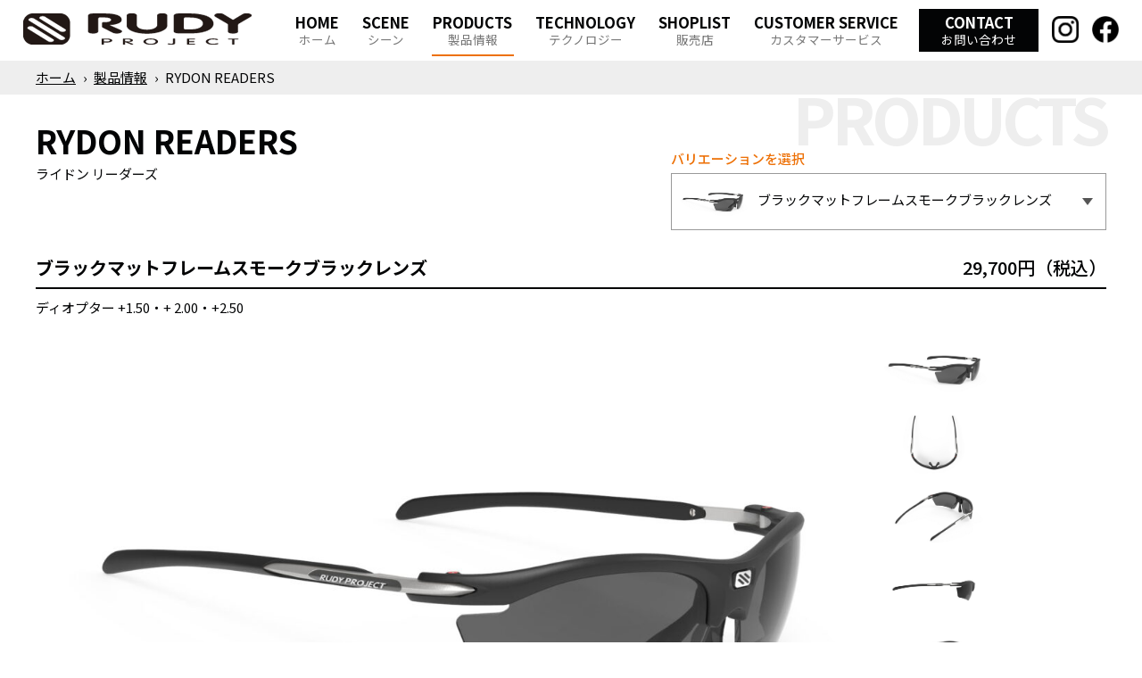

--- FILE ---
content_type: text/html; charset=UTF-8
request_url: https://www.rudyproject-japan.com/product/10231
body_size: 4144
content:
<!doctype html>
<html lang="ja">
<head>
<meta name="viewport" content="width=1220">
<meta name="format-detection" content="telephone=no">
<meta charset="utf-8">
<meta name="keywords" content="RUDY PROJECT,ルディプロジェクト,サングラス,バイク,スポーツサングラス,自転車,度付きサングラス,ゴーグル,ヘルメット">
<meta name="description" content="RYDON READERS | 製品情報 | RUDY PROJECT JAPAN（ルディプロジェクトジャパン）">
<link rel="stylesheet" type="text/css" media="all" href="https://www.rudyproject-japan.com/cms/wp-content/themes/tmpl/style.css?1688710530">
<link rel="stylesheet" type="text/css" media="only screen and (max-width : 740px)" href="/cms/wp-content/themes/tmpl/sp.css?1688711037">
<link href="/cms/wp-content/themes/tmpl/img/admin/favicon.ico" rel="icon"  type="image/vnd.microsoft.icon">
<title>RYDON READERS | 製品情報 | RUDY PROJECT JAPAN（ルディプロジェクトジャパン）</title>
<script src='https://www.rudyproject-japan.com/cms/wp-includes/js/jquery/jquery.min.js?ver=3.6.0' id='jquery-core-js'></script>
<script src='https://www.rudyproject-japan.com/cms/wp-includes/js/jquery/jquery-migrate.min.js?ver=3.3.2' id='jquery-migrate-js'></script>
<script src="/cms/wp-content/themes/tmpl/js/common.js"></script>
<script src="/cms/wp-content/themes/tmpl/js/setting.js?1652255262"></script>
<script src="/cms/wp-content/themes/tmpl/sp.js?1653532410"></script>
<script src="https://cdnjs.cloudflare.com/ajax/libs/Swiper/4.5.1/js/swiper.js"></script>
<link rel="stylesheet" href="https://cdnjs.cloudflare.com/ajax/libs/Swiper/4.5.1/css/swiper.css">
<script src="https://cdnjs.cloudflare.com/ajax/libs/lightcase/2.5.0/js/lightcase.min.js"></script>
<link rel="stylesheet" href="https://cdnjs.cloudflare.com/ajax/libs/lightcase/2.5.0/css/lightcase.min.css">
<!-- Google Tag Manager -->
<script>(function(w,d,s,l,i){w[l]=w[l]||[];w[l].push({'gtm.start':
new Date().getTime(),event:'gtm.js'});var f=d.getElementsByTagName(s)[0],
j=d.createElement(s),dl=l!='dataLayer'?'&l='+l:'';j.async=true;j.src=
'https://www.googletagmanager.com/gtm.js?id='+i+dl;f.parentNode.insertBefore(j,f);
})(window,document,'script','dataLayer','GTM-MRB4PK7');</script>
<!-- End Google Tag Manager -->
</head>

<body>
<!-- Google Tag Manager (noscript) -->
<noscript><iframe src="https://www.googletagmanager.com/ns.html?id=GTM-MRB4PK7"
height="0" width="0" style="display:none;visibility:hidden"></iframe></noscript>
<!-- End Google Tag Manager (noscript) -->
<div id="wrap_header">
<div id="header">
<p id="sp_menu" ><span>メニュー</span></p>
<div id="hlogo">
<p><a href="/"><img src="/cms/wp-content/themes/tmpl/img/header/hlogo.png" alt="RUDY PROJECT JAPAN（ルディプロジェクトジャパン）"></a></p>
</div>
<p id="sns_icon"><a href="https://www.instagram.com/rudyprojectjapan/" target="_blank"><img src="/cms/wp-content/themes/tmpl/img/header/ig_icon.png" alt="RUDY PROJECT JAPAN Instagram"></a><a href="https://www.facebook.com/rudyprojectjapan" target="_blank"><img src="/cms/wp-content/themes/tmpl/img/header/fb_icon.png" alt="RUDY PROJECT JAPAN Facebook"></a></p>
<div id="gnavi">
<ul>
<li><a href="/">HOME<span>ホーム</span></a></li>
<li><a href="/scene">SCENE<span>シーン</span></a>
<ul>
<li class="child"><a href="https://www.rudyproject-japan.com/scene/bike">BIKE<span>自転車</span></a></li>
<li class="child"><a href="https://www.rudyproject-japan.com/scene/run-trail-running">RUN / Trail Running<span>ランニング/トレイルランニング</span></a></li>
<li class="child"><a href="https://www.rudyproject-japan.com/scene/outdoor">OUTDOOR<span>アウトドア</span></a></li>
<li class="child"><a href="https://www.rudyproject-japan.com/scene/%e3%82%b4%e3%83%ab%e3%83%95">GOLF<span>ゴルフ</span></a></li>
<li class="child"><a href="https://www.rudyproject-japan.com/scene/stealth-shooting">STEALTH/SHOOTING<span>ステルス／シューティング</span></a></li>
</ul>
</li>
<li><a href="/product" class="active">PRODUCTS<span>製品情報</span></a>
<ul>
<li class="child"><a href="https://www.rudyproject-japan.com/product_cat/lifestyle">ACTIVE LIFESTYLE<span>ライフスタイル</span></a></li>
<li class="child"><a href="https://www.rudyproject-japan.com/product_cat/rx%e3%83%80%e3%82%a4%e3%83%ac%e3%82%af%e3%83%88">RX DIRECT<span>RXダイレクト</span></a></li>
<li class="child"><a href="https://www.rudyproject-japan.com/product_cat/rx-optical">RX/OPTICAL<span>RX／オプティカル</span></a></li>
<li class="child"><a href="https://www.rudyproject-japan.com/product_cat/snow">SNOW<span>スノー</span></a></li>
<li class="child"><a href="https://www.rudyproject-japan.com/product_cat/helmets">HELMETS<span>ヘルメット</span></a></li>
</ul>
</li>
<li><a href="/technology">TECHNOLOGY<span>テクノロジー</span></a>
<ul>
<li><a href="https://www.rudyproject-japan.com/technology/ridetozero">RIDE TO ZERO<span>ライド・トゥ・ゼロ</span></a></li>
<li><a href="https://www.rudyproject-japan.com/technology/eyewear">EYEWEAR<span>アイウェア</span></a></li>
<li><a href="https://www.rudyproject-japan.com/technology/helmets">HELMETS<span>ヘルメット</span></a></li>
<li><a href="https://www.rudyproject-japan.com/technology/prescription">PRESCRIPTION SOLUTIONS<span>プリスクリプションソリューション</span></a></li>
<li><a href="https://www.rudyproject-japan.com/technology/impactx">IMPACTX<span>インパクトX</span></a></li>
<li><a href="https://www.rudyproject-japan.com/technology/polar-3fx">POLAR 3FX LENSES<span>POLAR 3FXレンズ</span></a></li>
<li><a href="https://www.rudyproject-japan.com/technology/rp-optics">RP OPTICS<span>RPオプティクス</span></a></li>
</ul>
</li>
<li><a href="/shop">SHOPLIST<span>販売店</span></a></li>
<li><a href="/service">CUSTOMER SERVICE<span>カスタマーサービス</span></a>
<ul>
<li><a href="https://www.rudyproject-japan.com/service/faq">FAQ<span>よくある質問</span></a></li>
<li><a href="https://www.rudyproject-japan.com/service/catalog">CATALOG<span>カタログ</span></a></li>
<li><a href="https://www.rudyproject-japan.com/service/accessory">ACCESSORY CHART<span>アクセサリー対応表</span></a></li>
<li><a href="https://www.rudyproject-japan.com/service/lens">LENS COLLECTION<span>レンズコレクション</span></a></li>
<li><a href="https://www.rudyproject-japan.com/service/guide">QUICK OPTICAL GUIDE<span>クイックオプティカルガイド</span></a></li>
<li><a href="https://www.rudyproject-japan.com/service/support">OUR ATHLETES<span>サポートプレイヤー</span></a></li>
</ul>
</li>
<li class="contact"><a href="/contact">CONTACT<span>お問い合わせ</span></a></li>
</ul>
</div>
</div>
</div>
<div id="wrap_pnavi">
<div id="pnavi">
<p><a href="https://www.rudyproject-japan.com/">ホーム</a><span>&rsaquo;</span><a href="https://www.rudyproject-japan.com/product">製品情報</a><span>&rsaquo;</span>RYDON READERS</p>
</div>
</div>
<div id="wrap_main">
<div id="main">
<div id="product">
<h1>RYDON READERS</h1>
<p class="subttl">ライドン リーダーズ</p><div class="var">
<p class="ttl">バリエーションを選択</p>
<p class="current"><img src="/cms/wp-content/themes/tmpl/img/upload/SP53B10NA06-1500-1-1200x750.jpg" alt="">ブラックマットフレームスモークブラックレンズ</p>
<ul style="overflow-y:auto;">
<li><a href="https://www.rudyproject-japan.com/product/10231?v=1"><img src="/cms/wp-content/themes/tmpl/img/upload/SP53B68NA06-1500-1-1200x750.jpg" alt="">ブラックマットフレームマルチレーザーアイスレンズ</a></li>
<li><a href="https://www.rudyproject-japan.com/product/10231?v=2"><img src="/cms/wp-content/themes/tmpl/img/upload/SP53B38NA06-1500-1-1200x750.jpg" alt="">ブラックマットフレームマルチレーザーレッドレンズ</a></li>
</ul>
</div>
<h2>ブラックマットフレームスモークブラックレンズ</h2>
<p class="price">29,700円（税込）</p>
<p class="spec">ディオプター +1.50・+ 2.00・+2.50</p>
<div class="pc_only">
<ul class="main">
<li><img src="/cms/wp-content/themes/tmpl/img/upload/SP53B10NA06-1500-1-1200x750.jpg" alt="" class="lightbox"></li>
<li><img src="/cms/wp-content/themes/tmpl/img/upload/SP53B10NA06-1500_50-1-1200x750.jpg" alt="" class="lightbox"></li>
<li><img src="/cms/wp-content/themes/tmpl/img/upload/SP53B10NA06-1500_40-1-1200x750.jpg" alt="" class="lightbox"></li>
<li><img src="/cms/wp-content/themes/tmpl/img/upload/SP53B10NA06-1500_30-1-1200x750.jpg" alt="" class="lightbox"></li>
<li><img src="/cms/wp-content/themes/tmpl/img/upload/SP53B10NA06-1500_20-1-1200x750.jpg" alt="" class="lightbox"></li>
<li><img src="/cms/wp-content/themes/tmpl/img/upload/SP53B10NA06-1500_10-1-1200x750.jpg" alt="" class="lightbox"></li>
</ul>
<ul class="navi">
<li><img src="/cms/wp-content/themes/tmpl/img/upload/SP53B10NA06-1500-1-1200x750.jpg" alt=""></li>
<li><img src="/cms/wp-content/themes/tmpl/img/upload/SP53B10NA06-1500_50-1-1200x750.jpg" alt=""></li>
<li><img src="/cms/wp-content/themes/tmpl/img/upload/SP53B10NA06-1500_40-1-1200x750.jpg" alt=""></li>
<li><img src="/cms/wp-content/themes/tmpl/img/upload/SP53B10NA06-1500_30-1-1200x750.jpg" alt=""></li>
<li><img src="/cms/wp-content/themes/tmpl/img/upload/SP53B10NA06-1500_20-1-1200x750.jpg" alt=""></li>
<li><img src="/cms/wp-content/themes/tmpl/img/upload/SP53B10NA06-1500_10-1-1200x750.jpg" alt=""></li>
</ul>
</div>
<div id="product_sp" class="sp_only">
<ul class="swiper-wrapper">
<li class="swiper-slide"><img src="/cms/wp-content/themes/tmpl/img/upload/SP53B10NA06-1500-1-1200x750.jpg" alt=""></li>
<li class="swiper-slide"><img src="/cms/wp-content/themes/tmpl/img/upload/SP53B10NA06-1500_50-1-1200x750.jpg" alt=""></li>
<li class="swiper-slide"><img src="/cms/wp-content/themes/tmpl/img/upload/SP53B10NA06-1500_40-1-1200x750.jpg" alt=""></li>
<li class="swiper-slide"><img src="/cms/wp-content/themes/tmpl/img/upload/SP53B10NA06-1500_30-1-1200x750.jpg" alt=""></li>
<li class="swiper-slide"><img src="/cms/wp-content/themes/tmpl/img/upload/SP53B10NA06-1500_20-1-1200x750.jpg" alt=""></li>
<li class="swiper-slide"><img src="/cms/wp-content/themes/tmpl/img/upload/SP53B10NA06-1500_10-1-1200x750.jpg" alt=""></li>
</ul>
</div>
</div>
<script src="/cms/wp-content/themes/tmpl/js/product.js?v=0526"></script>
<div id="contents">
<p id="contents_top">ここから本文です。</p>
<p><strong>注意：ここは眼鏡店様用のページです。</strong></p>
<h2>TECH SPECS</h2>
<p><img class="alignleft" src="/cms/wp-content/themes/tmpl/img/upload/g-10.jpg" alt="">重量： 26グラム<br>
BASE 8</p>
<p><img src="/cms/wp-content/themes/tmpl/img/upload/rydon-001-1.jpg" alt=""></p>
<h2>ディオプター +1.50</h2>
<table>
<tbody>
<tr>
<th style="width: 200px">SP53B10NA06-1500</th>
<td style="width: 650px">ブラックマットフレームスモークブラックレンズ</td>
<td>29,700円（税込）</td>
</tr>
<tr>
<th style="width: 200px">SP53B68NA06-1500</th>
<td>ブラックマットフレームマルチレーザーアイスレンズ</td>
<td>33,000円（税込）</td>
</tr>
<tr>
<th style="width: 200px">SP53B38NA06-1500</th>
<td>ブラックマットフレームマルチレーザーレッドレンズ</td>
<td>33,000円（税込）</td>
</tr>
</tbody>
</table>
<h2>ディオプター + 2.00</h2>
<table>
<tbody>
<tr>
<th style="width: 200px">SP53B10NA06-2000</th>
<td style="width: 650px">ブラックマットフレームスモークブラックレンズ</td>
<td>29,700円（税込）</td>
</tr>
<tr>
<th style="width: 200px">SP53B68NA06-2000</th>
<td>ブラックマットフレームマルチレーザーアイスレンズ</td>
<td>33,000円（税込）</td>
</tr>
<tr>
<th style="width: 200px">SP53B38NA06-2000</th>
<td>ブラックマットフレームマルチレーザーレッドレンズ</td>
<td>33,000円（税込）</td>
</tr>
</tbody>
</table>
<h2>ディオプター +2.50</h2>
<table>
<tbody>
<tr>
<th style="width: 200px">SP53B10NA06-2500</th>
<td style="width: 650px">ブラックマットフレームスモークブラックレンズ</td>
<td>29,700円（税込）</td>
</tr>
<tr>
<th style="width: 200px">SP53B68NA06-2500</th>
<td>ブラックマットフレームマルチレーザーアイスレンズ</td>
<td>33,000円（税込）</td>
</tr>
<tr>
<th style="width: 200px">SP53B38NA06-2500</th>
<td>ブラックマットフレームマルチレーザーレッドレンズ</td>
<td>33,000円（税込）</td>
</tr>
</tbody>
</table>
<h2>RX READERS</h2>
<p>スタイルや機能に妥協せず、わずかな視力矯正を必要とするスポーツマンのためのサングラスです。スポーツ用リーダー視力矯正レンズは、RPオプティクスサングラスレンズの下部に一体化しています。<br>
地図や携帯電話、GPS、サイクルコンピュータ、ハートモニター等の画面を見るのに適しています。スモーク、マルチレーザーアイス、マルチレーザーレッドの3種類あり、ぎらつきから目を守り、あなたのスタイルを高めます。<br>
3色それぞれに、+1.5、+2.0、+2.5の矯正レンズを用意しました。</p>
<p><img src="/cms/wp-content/themes/tmpl/img/upload/Propulse_READERS-scaled.jpg" alt=""></p>
<div class="backblog">
<p><a href="javascript:history.back()">back</a></p>
</div>
</div>
</div>
</div>
<div id="wrap_fnavi">
<div id="fnavi">
<ul>
<li><a href="https://www.rudyproject-japan.com/">ホーム</a></li>
<li><a href="https://www.rudyproject-japan.com/scene">シーン</a></li>
<li class="child"><a href="https://www.rudyproject-japan.com/scene/bike">自転車</a></li>
<li class="child"><a href="https://www.rudyproject-japan.com/scene/run-trail-running">ランニング/トレイルランニング</a></li>
<li class="child"><a href="https://www.rudyproject-japan.com/scene/outdoor">アウトドア</a></li>
<li class="child"><a href="https://www.rudyproject-japan.com/scene/%e3%82%b4%e3%83%ab%e3%83%95">ゴルフ</a></li>
<li class="child"><a href="https://www.rudyproject-japan.com/scene/stealth-shooting">ステルス／シューティング</a></li>
</ul>
<ul>
<li><a href="https://www.rudyproject-japan.com/product">製品情報</a></li>
<li class="child"><a href="https://www.rudyproject-japan.com/product_cat/lifestyle">ライフスタイル</a></li>
<li class="child"><a href="https://www.rudyproject-japan.com/product_cat/rx%e3%83%80%e3%82%a4%e3%83%ac%e3%82%af%e3%83%88">RXダイレクト</a></li>
<li class="child"><a href="https://www.rudyproject-japan.com/product_cat/rx-optical">RX／オプティカル</a></li>
<li class="child"><a href="https://www.rudyproject-japan.com/product_cat/snow">スノー</a></li>
<li class="child"><a href="https://www.rudyproject-japan.com/product_cat/helmets">ヘルメット</a></li>
</ul>
<ul>
<li><a href="https://www.rudyproject-japan.com/technology">テクノロジー</a></li>
<li class="child"><a href="https://www.rudyproject-japan.com/technology/ridetozero">ライド・トゥ・ゼロ</a></li>
<li class="child"><a href="https://www.rudyproject-japan.com/technology/eyewear">アイウェア</a></li>
<li class="child"><a href="https://www.rudyproject-japan.com/technology/helmets">ヘルメット</a></li>
<li class="child"><a href="https://www.rudyproject-japan.com/technology/prescription">プリスクリプションソリューション</a></li>
<li class="child"><a href="https://www.rudyproject-japan.com/technology/impactx">インパクトX</a></li>
<li class="child"><a href="https://www.rudyproject-japan.com/technology/polar-3fx">POLAR 3FXレンズ</a></li>
<li class="child"><a href="https://www.rudyproject-japan.com/technology/rp-optics">RPオプティクス</a></li>
<li><a href="https://www.rudyproject-japan.com/service">カスタマーサービス</a></li>
<li class="child"><a href="https://www.rudyproject-japan.com/service/faq">よくある質問</a></li>
<li class="child"><a href="https://www.rudyproject-japan.com/service/catalog">カタログ</a></li>
<li class="child"><a href="https://www.rudyproject-japan.com/service/accessory">アクセサリー対応表</a></li>
<li class="child"><a href="https://www.rudyproject-japan.com/service/lens">レンズコレクション</a></li>
<li class="child"><a href="https://www.rudyproject-japan.com/service/guide">クイックオプティカルガイド</a></li>
<li class="child"><a href="https://www.rudyproject-japan.com/service/support">サポートプレイヤー</a></li>
</ul>
<ul>
<li><a href="https://www.rudyproject-japan.com/shop">販売店</a></li>
<li><a href="https://www.rudyproject-japan.com/contact">お問い合わせ</a></li>
</ul>
<ul>
<li><a href="https://www.rudyproject-japan.com/news">ニュース＆トピックス</a></li>
<li><a href="https://www.rudyproject-japan.com/privacy">個人情報保護方針</a></li>
<li><a href="https://www.rudyproject-japan.com/sitemap">サイトマップ</a></li>
</ul>
</div>
</div>
<div id="flogo">
<p><img src="/cms/wp-content/themes/tmpl/img/footer/flogo.png" alt="RUDY PROJECT JAPAN（ルディプロジェクトジャパン）"></p>
</div>
<div id="footer">
<p>Copyright &copy; RUDY PROJECT JAPAN All Rights Reserved.</p>
</div>
<p id="pagetop"><a href="#wrap_header">このページの先頭へ</a></p>
</body>
</html>



--- FILE ---
content_type: text/css
request_url: https://www.rudyproject-japan.com/cms/wp-content/themes/tmpl/style.css?1688710530
body_size: 6827
content:
@charset "utf-8";
/*
Theme Name: aipricom
Author: aipricom
*/

/* ==================================================
reset
================================================== */
@import url('https://fonts.googleapis.com/css2?family=Noto+Sans+JP:wght@400;500;700&display=swap');
body {
	margin: 0;
	padding: 0;
	font-size: 93.8%;
	line-height: 1.5;
	background-color: #FFFFFF;
	color: #030405;
}
h1,
h2,
h3,
h4,
h5,
h6,
p,
ul,
ol,
li,
dl,
dt,
dd,
blockquote,
form,
input {
	margin: 0;
	padding: 0;
}
img {
	border: none;
	vertical-align: top;
}
li,
dt,
dd {
	line-height: 1.5;
}
table {
	font-size: 100%;
	line-height: 1.5;
	border-collapse: collapse;
	border-spacing: 0;
}
form,
input,
select {
	font-size: 100%;
}
a {
	outline: none;
	text-decoration: underline;
	transition-duration: 0.1s;
}
a:link,
a:visited {
	color: inherit;
}
.sp_only {
	display: none;
}
body,
#contents input[type="submit"],
#contents input[type="button"],
#contents input[type="text"],
#contents textarea,
#contents select,
body.mceContentBody {
	font-family: "Noto Sans JP", sans-serif;
}
/* ==================================================
layout
================================================== */
#wrap_header,
#wrap_title,
#wrap_pnavi,
#wrap_main,
#top_main,
#wrap_fnavi,
#flogo,
#footer {
	width: 100%;
	min-width: 1220px;
	clear: both;
}
#title,
#pnavi,
#main,
#fnavi {
	width: 1200px;
	margin: 0 auto;
}
/* ==================================================
header
================================================== */
#wrap_header {
	padding: 0;
}
#header {
	width: 96%;
	min-width: 1200px;
	margin: 0 auto;
}
#hlogo {
	float: left;
	padding: 15px 0 0;
}
#hlogo a {
	display: inline-block;
	color: inherit;
	text-decoration: none;
}
#hlogo h1,
#hlogo p {
	font-size: 100%;
	font-weight: bold;
}
#sp_menu {
	display: none;
}
#sns_icon {
	padding-top: 18px;
	float: right;
}
#sns_icon a {
	display: inline-block;
	margin-left: 15px;
}
#sns_icon img {
	width: 30px;
	height: 30px;
}
/* ==================================================
gnavi
================================================== */
#gnavi {
	float: right;
}
#gnavi ul {
	display: table;
	list-style: none;
}
#gnavi li {
	display: table-cell;
	text-align: center;
	vertical-align: middle;
	line-height: 1.3;
	position: relative;
}
#gnavi li a {
	display: block;
	padding: 15px 1vw;
	color: inherit;
	font-size: 110%;
	font-weight: 600;
	text-decoration: none;
}
#gnavi li.contact a {
	margin-left: 10px;
	padding: 5px 25px;
	background-color: #030405;
	color: #fff;
	transition-duration: 0.1s;
}
#gnavi li a span {
	display: block;
	color: #777;
	font-size: 82%;
	font-weight: normal;
}
#gnavi li.contact a span {
	color: #fff
}
/* child
--------------------------- */
#gnavi li ul {
	display: inline-block;
	width: auto;
	min-width: 100%;
	background-color: #fff;
	border: none;
	white-space: nowrap;
	list-style: none;
	visibility: hidden;
	opacity: 0;
	transition-duration: 0.1s;
	position: absolute;
	z-index: 30;
	left: 0;
}
#gnavi li ul li {
	display: block;
	border-top: #e5e5e5 1px solid;
	text-align: left;
}
#gnavi li ul li a {
	padding: 10px 2em 10px 1em;
	position: relative;
}
#gnavi li ul li a::after {
	display: block;
	content: "";
	position: absolute;
	top: 50%;
	right: 10px;
	width: 6px;
	height: 6px;
	margin: -4px 0 0 0;
	border-top: solid 2px #aaa;
	border-right: solid 2px #aaa;
	-webkit-transform: rotate(45deg);
	transform: rotate(45deg);
}
#gnavi a.active::after {
	content: "";
	position: absolute;
	bottom: 5px;
	left: 10%;
	width: 80%;
	height: 2px;
	background-color: #ed7006;
}
/* ==================================================
title
================================================== */
#wrap_title {
	background: #030405 url(img/contents/title_bg.jpg) no-repeat center center /cover;
	color: #fff;
}
#title {
	padding: 30px;
	text-shadow: 2px 2px 2px rgba(0,0,0,0.6);
}
#title.img {
	padding: 12% 0;
}
#title h1,
#title p.ttl {
	margin: 0;
	font-size: 120%;
	font-weight: 500;
	line-height: 1.2;
	text-align: center;
	color: #ed7006;
}
#title p.label {
	font-size: 300%;
	font-weight: 600;
	text-align: center;
}
/* ==================================================
pnavi
================================================== */
#wrap_pnavi {
	padding: 10px 0;
	background-color: #eee;
	line-height: 1.2;
}
#pnavi p span {
	margin: 0 0.5em;
}
/* ==================================================
main
================================================== */
#wrap_main {
	padding-bottom: 50px;
}
/* ==================================================
fnavi
================================================== */
#wrap_fnavi {
	padding: 20px 0;
	background-color: #eee;
}
#fnavi {
	display: table;
	table-layout: fixed;
}
#fnavi ul {
	display: table-cell;
	margin: 0;
	padding: 5px 1.5em;
	border-left: #fff 2px solid;
	list-style: none;
	vertical-align: top;
}
#fnavi ul:last-of-type {
	border-right: #fff 2px solid;
}
#fnavi li {
	font-weight: 600;
	line-height: 1.2;
	margin: 0.4em 0;
	position: relative;
}
#fnavi li.child {
	padding-left: 0.9em;
	font-weight: normal;
}
#fnavi li.child::before {
	content: "\0bb";
	position: absolute;
	left: 0;
	top: 0;
}
#fnavi li a {
	display: inline-block;
	color: inherit;
	text-decoration: none;
}
/* ==================================================
footer
================================================== */
#flogo {
	padding: 24px 0;
	text-align: center;
}
#footer {
	padding: 10px 0;
	border-top: #030405 2px solid;
	text-align: center;
}
#pagetop {
	position: fixed;
	bottom: 0;
	right: 0;
	z-index: 10;
}
#pagetop a {
	display: block;
	width: 50px;
	height: 50px;
	background-color: #ed7006;
	opacity: 0.6;
	transition-duration: 0.3s;
	text-indent: -9999px;
	position: relative;
}
#pagetop a::after {
	content: "";
	position: absolute;
	top: 50%;
	left: 50%;
	display: block;
	width: 12px;
	height: 12px;
	border-top: #fff 2px solid;
	border-left: #fff 2px solid;
	transform: translate(-50%, -20%) rotate(45deg);
}
/* ==================================================
contents
================================================== */
#contents a[target="_blank"]::after {
	margin: 0 5px;
	content: url(img/admin/exlink.png);
	vertical-align: middle;
	line-height: 0.1;
}
#contents a.icon_link::after {
	margin: 0 5px;
	content: url(img/admin/link.png);
	vertical-align: middle;
	line-height: 0.1;
}
#contents a.icon_pdf::after,
#contents a[href$=".pdf"]::after {
	margin: 0 5px;
	content: url(img/admin/pdf.png);
	vertical-align: middle;
	line-height: 0.1;
}
#contents a[href$=".xlsx"]::after,
#contents a[href$=".xls"]::after {
	margin: 0 5px;
	content: url(img/admin/xls.png);
	vertical-align: middle;
	line-height: 0.1;
}
#contents a[href$=".docx"]::after,
#contents a[href$=".doc"]::after {
	margin: 0 5px;
	content: url(img/admin/doc.png);
	vertical-align: middle;
	line-height: 0.1;
}
#contents img {
	max-width: 100%;
}
#contents table img {
	max-width: inherit;
}
#contents iframe {
	border: none;
}
#contents #contents_top {
	margin-bottom: 40px;
	font-size: 0.1%;
	line-height: 0.1;
	text-indent: -9999px;
}
#contents p {
	margin-bottom: 0.8em;
}
#contents p.update {
	margin: -1.5em 0 1.5em;
}
#contents h1 {
	clear: both;
	margin: 0 0 1.2em;
	padding: 0 0 5px;
	border-bottom: #030405 2px solid;
	line-height: 1.3;
	font-size: 160%;
	font-weight: 600;
}
#contents h2 {
	clear: both;
	margin: 1.5em 10px 0.8em 0;
	padding: 5px 10px;
	border: #000 1px solid;
	background-color: #fff;
	line-height: 1.3;
	font-size: 160%;
	font-weight: 600;
	box-shadow: 10px 6px 0 #000;
}
#contents h3 {
	clear: both;
	margin: 1.5em 0 0.8em;
	padding: 10px 0 0 10px;
	background: url(img/contents/h3_bg.png) no-repeat left top 3px;
	line-height: 1.3;
	font-size: 140%;
	font-weight: 600;
	text-shadow: 2px 2px 1px #fff, -2px 2px 1px #fff, 2px -2px 1px #fff, -2px -2px 1px #fff, 0 2px 1px #fff, 2px 0 1px #fff, 0 -2px 1px #fff, -2px 0 1px #fff;
}
#contents h4 {
	margin: 1.5em 0 0.8em;
	font-size: 120%;
	font-weight: 600;
	color: #ed7006;
}
#contents ul {
	margin: 0 0 0.8em 1.5em;
	list-style: none;
}
#contents ul ul {
	margin: 0 0 0 1em;
}
#contents ul li {
	margin: 0.4em 0;
	position: relative;
}
#contents ul:not([class]) li::before {
	content: "";
	display: block;
	position: absolute;
	left: -1em;
	top: 0.5em;
	width: 0.6em;
	height: 0.6em;
	background-color: #ed7006;
	border-radius: 50%;
}
#contents ol {
	margin: 0 0 0.8em 2.2em;
	list-style: none;
	counter-reset: cnt;
}
#contents ol ol,
#contents ol ol ol {
	margin: 0 0 0 1em;
	counter-reset: cnt;
}
#contents ol > li,
#contents ol ol > li,
#contents ol ol ol > li {
	margin: 0.4em 0;
	counter-increment: cnt;
	position: relative;
}
#contents ol li:before {
	position: absolute;
	display: block;
	width: 2em;
	left: -2.5em;
	top: 3px;
	content: counter(cnt) ".";
	line-height: 1;
	text-align: right;
}
#contents ol ol li:before {
	position: absolute;
	display: block;
	width: 2em;
	left: -2.5em;
	top: 3px;
	content: "(" counter(cnt) ") ";
	line-height: 1;
	text-align: right;
}
#contents ol ol ol li:before {
	position: absolute;
	display: block;
	width: 1.2em;
	height: 1.2em;
	left: -2em;
	top: 4px;
	content: counter(cnt);
	border: #211613 1px solid;
	border-radius: 50%;
	font-size: 70%;
	line-height: 1.2;
	text-align: center;
}
#contents input[type="submit"],
#contents input[type="button"] {
	margin: 0 5px;
	padding: 12px 60px;
	border-style: none;
	background-color: #030405;
	color: #FFFFFF;
	cursor: pointer;
	-webkit-appearance: none;
}
#contents input[type="text"],
#contents textarea,
#contents select {
	font-size: 100%;
	border: #ddd 1px solid;
	padding: 5px;
	box-sizing: border-box;
	background-color: #fff;
	border-radius: 0;
	color: inherit;
}
/* table
--------------------------- */
#contents table {
	margin: 1.5em 0;
}
#contents table th,
#contents table td {
	padding: 15px 20px;
	border: 1px solid #030405;
	border-left-color: #ddd;
	border-right-color: #ddd;
	vertical-align: top;
}
#contents table th:first-child,
#contents table td:first-child {
	border-left: 1px solid #030405;
}
#contents table th:last-child,
#contents table td:last-child {
	border-right: 1px solid #030405;
}
#contents table th {
	background-color: #f9f9f9;
	text-align: left;
	font-weight: normal;
}
#contents table p,
#contents table ul,
#contents table ol,
#contents table ul li,
#contents table ol li {
	margin-top: 0;
	margin-bottom: 0;
}
/* form_table
--------------------------- */
#contents form.contact {
	padding: 10px 50px;
	background-color: #f2f2f2;
}
#contents table.form_table {
	width: 100%;
}
#contents table.form_table th,
#contents table.form_table td {
	padding: 10px 0;
	border: none;
}
#contents table.form_table th {
	width: 25%;
	padding-right: 1em;
	background: none;
	text-align: right;
	vertical-align: middle;
}
#contents table.form_table th span::before {
	content: "※";
	margin-right: 0.2em;
	color: #ff0000;
}
#contents table.form_table textarea {
	width: 100%;
}
#contents table.form_table input[type="text"],
#contents table.form_table textarea {
	width: 90%;
}
#contents table.form_table input[type="checkbox"],
#contents table.form_table input[type="radio"] {
	margin-right: 5px;
}
#contents table.form_table label {
	margin-right: 30px;
}
/* form_btn
--------------------------- */
#contents .form_btn {
	margin: 30px 0;
	text-align: center;
}
/* backblog
--------------------------- */
#contents div.backblog {
	clear: both;
	padding: 50px 0 0;
}
#contents div.backblog p {
	margin: 0;
	padding: 20px 0 0;
	border-top: #030405 1px solid;
	text-align: center;
}
#contents div.backblog a {
	display: inline-block;
	text-decoration: none;
	background-color: #030405;
	color: #FFFFFF;
	margin: 0 3px;
	padding: 5px 60px;
	line-height: 1.6;
	vertical-align: top;
}
#contents div.backblog a[rel="prev"],
#contents div.backblog a[rel="next"] {
	padding: 5px 15px;
}
/* archive_list
--------------------------- */
#contents ul.archive_list {
	margin: 1.5em 0;
	list-style: none;
}
#contents ul.archive_list li::before {
	content: none;
}
#contents ul.archive_list li {
	display: table;
	width: 100%;
	margin: 0;
	padding: 15px 0;
	border-bottom: #CCCCCC 1px dotted;
}
#contents ul.archive_list li p.date {
	display: table-cell;
	width: 1%;
	padding: 0 20px 0 0;
	vertical-align: top;
	white-space: nowrap;
}
#contents ul.archive_list li p.ttl {
	display: table-cell;
	vertical-align: top;
}
/* link_list
--------------------------- */
#contents ul.link_list {
	margin-left: 3em;
}
#contents ul.link_list li {
	position: relative;
}
#contents ul.link_list li.child {
	margin-left: 1em;
}
#contents ul.link_list li::before {
	display: block;
	content: "";
	position: absolute;
	top: 0.6em;
	left: -1em;
	width: 4px;
	height: 4px;
	border-top: solid 2px #aaa;
	border-right: solid 2px #aaa;
	-webkit-transform: rotate(45deg);
	transform: rotate(45deg);
}
/* menu_list
--------------------------- */
#contents ul.menu_list {
	margin: 0 auto;
	list-style: none;
}
#contents ul.menu_list li {
	width: 385px;
	float: left;
	margin: 0 0 22px 22px;
	position: relative;
}
#contents ul.menu_list li:nth-of-type(3n+1) {
	clear: both;
	margin-left: 0;
}
#contents ul.menu_list li a {
	display: block;
	text-decoration: none;
}
#contents ul.menu_list li p {
	margin: 0;
}
#contents ul.menu_list li p.img {
	height: 250px;
	margin-bottom: 5px;
	background: url(img/contents/noimg.png) no-repeat center center /cover;
	transition-duration: 0.1s;
}
#contents ul.menu_list li p.ttl {
	width: auto;
	padding: 5px 30px 5px 10px;
	position: absolute;
	bottom: 20px;
	left: 0;
	background: url(img/top/scene_bg.png) no-repeat right bottom;
	font-size: 120%;
	font-weight: 600;
}
#contents ul.menu_list li p.ttl::after {
	content: "\0bb";
	margin-left: 0.5em;
	font-size: 134%;
	font-weight: 500;
	color: #ed7006;
	line-height: 0.5;
}
/* product_list
--------------------------- */
#contents div.colnavi {
	width: 240px;
	float: left;
}
#contents div.colmain {
	width: 900px;
	float: right;
}
#contents div.colnavi h2 {
	margin: 0 0 5px;
	padding: 0;
	border: none;
	background: none;
	color: inherit;
	font-size: 100%;
	font-weight: normal;
	box-shadow: none;
}
#contents div.colnavi h2 span {
	margin-right: 0.5em;
	font-size: 180%;
	font-weight: 600;
}
#contents div.colnavi ul {
	margin: 0 0 40px;
	border-top: #030405 1px solid;
}
#contents div.colnavi ul li {
	margin: 0;
	padding: 0;
	border-bottom: #030405 1px solid;
	line-height: 1.3;
}
#contents div.colnavi ul li a {
	display: block;
	padding: 7px 20px 7px 5px;
	text-decoration: none;
	font-size: 110%;
	font-weight: 600;
	position: relative;
	transition-duration: 0.1s;
}
#contents div.colnavi ul li a::after {
	content: "";
	position: absolute;
	right: 7px;
	top: 42%;
	width: 6px;
	height: 6px;
	border-top: #777 1px solid;
	border-right: #777 1px solid;
	transform: rotate(45deg);
}
#contents div.colnavi ul li span {
	display: block;
	font-size: 82%;
	font-weight: normal;
	color: #777;
}
#contents div.colnavi ul li.active a {
	background-color: #f2f2f2;
}
#contents div.colnavi p.text {
	padding-top: 10px;
	border-top: #030405 1px solid;
}
#contents div.colnavi input[type="text"] {
	width: 100%;
}
#contents div.colnavi input[type="submit"] {
	width: 100%;
	margin: 0;
	padding: 6px 0;
}
#contents div.colmain ul {
	margin: 0;
}
#contents div.colmain ul li {
	width: 268px;
	margin: 0 30px 30px 0;
	float: left;
}
#contents div.colmain ul li:nth-of-type(3n+1) {
	clear: both;
}
#contents div.colmain ul li a {
	display: block;
	text-decoration: none;
	font-weight: 600;
}
#contents div.colmain ul li p.img {
	margin: 0 0 5px;
	transition-duration: 0.1s;
}
#contents div.colmain ul li p.ttl {
	line-height: 1.3;
}
/* area_list
--------------------------- */
#contents ul.area_list {
	margin: 0 0 20px;
	list-style: none;
}
#contents ul.area_list li {
	display: inline-block;
	margin: 0 2em 0.8em 0;
	cursor: pointer;
	font-weight: 500;
}
#contents ul.area_list li::before {
	content: "\0bb";
	margin: 0 5px 0 0;
	vertical-align: top;
	line-height: 1.4;
	color: #ed7006;
}
#contents ul.area_list li.active {
	border-bottom: #ed7006 2px solid;
}
/* shop_list
--------------------------- */
#contents p.remarks {
	margin: 0 0 -1em;
	padding: 5px 15px;
	background-color: #f2f2f2;
}
#contents p.remarks span {
	margin: 0 5px;
	padding: 0 10px;
	border: #030405 1px solid;
	background-color: #030405;
	color: #fff;
	font-size: 70%;
	line-height: 1.6;
}
#contents p.remarks span:nth-of-type(2) {
	border: #030405 1px solid;
	background-color: #fff;
	color: inherit;
}
#contents ul.shop_list {
	margin: 0;
	list-style: none;
	border-top: #777 1px dotted;
}
#contents ul.shop_list li {
	padding: 2px 0;
	border-bottom: #aaa 1px dotted;
}
#contents ul.shop_list li p {
	display: inline-block;
	margin-right: 1.2em;
}
#contents ul.shop_list li p.ttl {
	font-weight: 500;
}
#contents ul.shop_list li p.op {
	padding: 0 10px;
	border: #030405 1px solid;
	background-color: #030405;
	color: #fff;
	font-size: 70%;
	line-height: 1.6;
}
#contents ul.shop_list li p.sp {
	padding: 0 10px;
	border: #030405 1px solid;
	font-size: 70%;
	line-height: 1.6;
}
/* support_list
--------------------------- */
#contents ul.support_list {
	margin: 0;
	list-style: none;
}
#contents ul.support_list li {
	width: 200px;
	float: left;
	margin: 0 0 50px 50px;
}
#contents ul.support_list li:nth-of-type(5n+1) {
	clear: both;
	margin-left: 0;
}
#contents ul.support_list a {
	display: block;
	color: inherit;
	text-decoration: none;
}
#contents ul.support_list p.img {
	height: 200px;
	margin-bottom: 0.4em;
	background: url(img/contents/noimg.png) no-repeat center center /cover;
	transition-duration: 0.1s;
}
#contents ul.support_list p.ttl {
	margin-bottom: 0;
	font-weight: 600;
}
#contents ul.support_list p.desc {
	margin-bottom: 0;
	color: #777;
}
/* support_info
--------------------------- */
#contents div.support_info div.img {
	width: 500px;
	float: left;
}
#contents div.support_info div.img p {
	margin: 0;
}
#contents div.support_info div.info {
	width: 700px;
	float: left;
}
#contents div.support_info div.info h2 {
	margin: 0 0 0.8em;
	padding: 0 0 5px;
	border: none;
	border-bottom: #000 1px dotted;
	font-size: 120%;
	box-shadow: none;
}
#contents div.support_info div.info h2:nth-of-type(n+2) {
	margin-top: 2em;
}
#contents div.support_info div.info ul {
	margin: 0;
}
#contents div.support_info div.info ul li {
	margin: 0 0 3px;
	padding: 0;
}
#contents div.support_info div.info ul li a {
	display: block;
	padding: 10px 20px;
	background-color: #f8f8f8;
	text-decoration: none;
}
#contents div.support_info div.info ul li::before {
	content: none;
}
#contents div.support_info div.info ul li p {
	margin: 0;
	display: inline-block;
	vertical-align: middle;
}
#contents div.support_info div.info ul li p.img {
	margin-right: 1em;
}
#contents div.support_info div.info ul li p.img img {
	width: auto;
	height: 50px;
}
/* ==================================================
style class
================================================== */
/* layout_table
--------------------------- */
#contents table.layout_table {
	width: 100%;
	margin: 0;
}
#contents table.layout_table > tbody > tr > td {
	padding: 0 20px;
	background: none;
	border: none;
	vertical-align: top;
}
#contents table.layout_table > tbody > tr > td:first-child {
	padding-left: 0;
}
#contents table.layout_table > tbody > tr > td:last-child {
	padding-right: 0;
}
#contents table.layout_table td h2:first-child,
#contents table.layout_table td h3:first-child,
#contents table.layout_table td h4:first-child,
#contents table.layout_table td table:first-child {
	margin-top: 0;
}
#contents table.layout_table > tbody > tr > td > p,
#contents table.layout_table > tbody > tr > td > ul,
#contents table.layout_table > tbody > tr > td > ol {
	margin-bottom: 0.8em;
}
#contents table.layout_table > tbody > tr > td > ul li,
#contents table.layout_table > tbody > tr > td > ol li {
	margin-top: 0.4em;
	margin-bottom: 0.4em;
}
/* layout_table2
--------------------------- */
#contents table.layout_table2 > tbody > tr > td {
	padding: 5px;
	border: none;
	vertical-align: top;
	line-height: 1.3;
}
#contents table.layout_table2 > tbody > tr > td:first-child {
	padding-left: 0;
}
#contents table.layout_table2 > tbody > tr > td:last-child {
	padding-right: 0;
}
/* border_box
--------------------------- */
#contents .border_box {
	clear: both;
	margin: 1.5em 0;
	padding: 20px 40px;
	border: #ed7006 3px solid;
}
/* fill_box
--------------------------- */
#contents p.fill_box {
	clear: both;
	margin: 1.5em 0;
	padding: 20px 40px;
	background-color: #EEEEEE;
}
#contents table.fill_box {
	clear: both;
	margin: 1.5em 0;
	border-collapse: separate;
	border-spacing: 20px;
}
#contents table.fill_box td {
	padding: 20px 30px;
	background-color: #EEEEEE;
	border: none;
	vertical-align: top;
}
#contents table.fill_box td h3:first-of-type,
#contents table.fill_box td h4:first-of-type {
	margin-top: 0;
}
/* link_btn
--------------------------- */
#contents a.link_btn {
	display: inline-block;
	margin: 10px;
	padding: 12px 60px;
	background-color: #030405;
	color: #FFFFFF;
	text-decoration: none;
	position: relative;
}
#contents a.link_btn::after {
	content: "\0bb";
	font-size: 160%;
	color: #ed7006;
	position: absolute;
	right: 0.6em;
	top: 50%;
	margin-top: -0.9em;
}
#contents a.link_btn:first-of-type {
	margin-left: 0;
}
#contents a.link_btn:last-of-type {
	margin-right: 0;
}
/* img_table
--------------------------- */
#contents table.img_table {
	width: 100%;
	margin: 2.5em 0;
	table-layout: fixed;
}
#contents table.img_table td {
	padding: 20px;
	border: none;
}
#contents table.img_table img {
	width: 100%;
	height: auto;
}
#contents table.img_table td p {
	margin-bottom: 0.4em;
	line-height: 1.3;
}
#contents table.img_table a.lightbox2 {
	display: block;
}
/* ==================================================
product
================================================== */
#product img {
	max-width: 100%;
	transition-duration: 0.1s;
}
#product h1 {
	margin: 0 0 10px;
	padding: 30px 0 5px;
	font-size: 240%;
	font-weight: 600;
	line-height: 1.2;
	position: relative;
}
#product h1::before {
	content: "PRODUCTS";
	font-size: 200%;
	font-weight: 600;
	color: #eee;
	line-height: 1;
	letter-spacing: -5px;
	position: absolute;
	top: -10px;
	right: 0;
	z-index: -1;
}
#product p.subttl {
	margin: -10px 0 -1.5em;
	float: left;
}
#product h2 {
	clear: both;
	margin: 0 0 0.5em;
	padding: 30px 0 10px;
	border-bottom: #030405 2px solid;
	font-size: 134%;
	font-weight: 600;
	line-height: 1.2;
}
#product p.price {
	margin: -2.2em 0 1.2em;
	text-align: right;
	font-size: 134%;
	font-weight: 500;
	line-height: 1;
}
#product p.spec {
	margin-bottom: 20px;
}
#product ul.main {
	width: 931px;
	float: left;
	margin: 0;
	list-style: none;
	position: relative;
}
#product ul.main li {
	width: 100%;
	position: absolute;
	top: 0;
	left: 0;
	cursor: pointer;
	display: none;
	border: #030405 1px solid;
	border: none;
}
#product ul.navi {
	width: 260px;
	height: 590px;
	float: right;
	margin: 0;
	list-style: none;
	display: flex;
	flex-flow: column wrap;
}
#product ul.navi li {
	width: 122px;
	min-height: 0%;
	margin: 0 0 6px 6px;
	cursor: pointer;
	border: #030405 1px solid;
	border: none;
}
/* product var
--------------------------- */
#product div.var {
	height: 64px;
	float: right;
	position: relative;
	z-index: 10;
}
#product div.var p.ttl {
	color: #ed7006;
	font-weight: 500;
	position: absolute;
	top: -1.8em;
}
#product div.var p.current {
	padding: 6px 60px 6px 6px;
	border: #999 1px solid;
	cursor: pointer;
}
#product div.var p.current::after {
	content: "";
	border-top: #555 8px solid;
	border-left: transparent 6px solid;
	border-right: transparent 6px solid;
	position: absolute;
	top: 28px;
	right: 15px;
}
#product div.var p.current.open::after {
	border-top: none;
	border-bottom: #555 8px solid;
}
#product div.var ul {
	max-height: 200px;
	overflow-y: scroll;
	margin: 0;
	border: #999 1px solid;
	border-top: none;
	background-color: #fff;
	list-style: none;
	display: none;
}
#product div.var li a {
	display: block;
	padding: 6px 15px 6px 6px;
	color: inherit;
	text-decoration: none;
}
#product div.var img {
	width: auto;
	height: 50px;
	margin-right: 10px;
	vertical-align: middle;
}
/* ==================================================
top
================================================== */
#top_main {
	padding-bottom: 20px;
	overflow: hidden;
}
/* top_slide
--------------------------- */
#top_slide {
	margin-bottom: 40px;
	position: relative;
}
#top_slide ul {
	margin: 0;
	list-style: none;
}
#top_slide li {
	width: 100%;
}
#top_slide li img {
	width: 100%;
}
#top_slide_navi {
	width: auto;
	margin-right: -600px;
	position: absolute;
	bottom: 15px;
	left: auto;
	right: 50%;
	z-index: 100;
}
#top_slide_navi span {
	width: 15px;
	height: 15px;
	margin: 0 15px 0 0;
	vertical-align: top;
}
#top_slide_navi .swiper-pagination-bullet {
	background-color: #fff;
	opacity: 1;
	box-shadow: 0 0 2px #000;
}
#top_slide_navi .swiper-pagination-bullet-active {
	background-color: #000;
	box-shadow: 0 0 2px #fff;
}
/* top_news
--------------------------- */
#top_news {
	margin-bottom: 60px;
	position: relative;
}
#top_news::before {
	content: "";
	width: 100%;
	height: 240px;
	background-color: #eee;
	position: absolute;
	bottom: 20px;
	left: 50%;
	z-index: -1;
	margin-left: -420px;
}
#top_news h2 {
	margin-bottom: 30px;
	text-align: center;
	font-size: 100%;
	font-weight: 500;
	line-height: 1.2;
}
#top_news h2 span {
	display: block;
	margin-bottom: 10px;
	font-size: 200%;
	font-weight: 600;
}
#top_news ul {
	width: 1198px;
	margin: 0 auto 30px;
	list-style: none;
}
#top_news li {
	width: 280px;
	margin-right: 26px;
	float: left;
}
#top_news li:nth-of-type(4) {
	margin-right: 0;
}
#top_news li a {
	display: block;
	text-decoration: none;
	color: inherit;
}
#top_news li p.img {
	margin-bottom: 5px;
	transition-duration: 0.1s;
}
#top_news li p.ttl {
	line-height: 1.2;
	text-decoration: underline;
}
#top_news p.more {
	text-align: center;
	font-weight: 500;
}
#top_news p.more a {
	display: inline-block;
	width: 18em;
	padding: 12px 0;
	background-color: #030405;
	color: #fff;
	text-align: center;
	text-decoration: none;
	position: relative;
}
#top_news p.more a::after {
	content: "\0bb";
	font-size: 160%;
	color: #ed7006;
	position: absolute;
	right: 0.6em;
	top: 50%;
	margin-top: -0.9em;
}
/* top_item
--------------------------- */
#wrap_top_item {
	width: 1200px;
	margin: 0 auto 60px;
	position: relative;
}
#top_item {
	width: 300px;
	margin-left: 320px;
}
#top_item h2 {
	width: 300px;
	height: 220px;
	padding: 40px 20px 0;
	box-sizing: border-box;
	border: #030405 1px solid;
	background-color: #fff;
	position: absolute;
	top: 0;
	left: 0;
	z-index: 50;
	font-size: 100%;
	font-weight: 500;
	line-height: 1.2;
}
#top_item h2 span {
	display: block;
	margin-bottom: 10px;
	font-size: 200%;
	font-weight: 600;
}
#top_item ul {
	margin: 0;
	list-style: none;
}
#top_item li {
	position: relative;
}
#top_item li a {
	display: block;
}
#top_item li p.img {
	transition-duration: 0.1s;
}
#top_item li p.ttl {
	position: absolute;
	bottom: 10px;
	left: 10px;
	font-size: 120%;
	font-weight: 600;
	line-height: 1.2;
}
#top_item_navi {
	width: 300px;
	position: absolute;
	bottom: 15px;
	left: 0;
	right: auto;
	z-index: 50;
	text-align: center;
}
#top_item_navi span {
	width: 13px;
	height: 13px;
	margin: 0 3px;
	vertical-align: top;
	border-radius: 0;
}
#top_item_navi .swiper-pagination-bullet {
	background-color: #ccc;
	opacity: 1;
}
#top_item_navi .swiper-pagination-bullet-active {
	background-color: #030405;
}
#top_item_prev,
#top_item_next {
	width: 24px;
	height: 24px;
	position: absolute;
	bottom: 20px;
	right: auto;
	z-index: 50;
	text-align: center;
	color: #fff;
	border-radius: 50%;
	cursor: pointer;
}
#top_item_prev {
	left: 256px;
	background: #030405 url(img/top/prev.png) no-repeat center center;
}
#top_item_next {
	left: 20px;
	background: #030405 url(img/top/next.png) no-repeat center center;
}
/* top_scene
--------------------------- */
#top_scene {
	margin-bottom: 40px;
}
#top_scene h2 {
	margin-bottom: 30px;
	text-align: center;
	font-size: 100%;
	font-weight: 500;
	line-height: 1.2;
}
#top_scene h2 span {
	display: block;
	margin-bottom: 10px;
	font-size: 200%;
	font-weight: 600;
}
#top_scene ul {
	width: 1200px;
	margin: 0 auto;
	list-style: none;
}
#top_scene li {
	width: 385px;
	float: left;
	margin: 0 0 22px 22px;
	position: relative;
}
#top_scene li:nth-of-type(3n+1) {
	clear: both;
	margin-left: 0;
}
#top_scene li a {
	display: block;
}
#top_scene li p.img {
	transition-duration: 0.1s;
}
#top_scene li p.ttl {
	width: auto;
	padding: 5px 30px 5px 10px;
	position: absolute;
	bottom: 20px;
	left: 0;
	background: url(img/top/scene_bg.png) no-repeat right bottom;
	font-size: 120%;
	font-weight: 600;
}
#top_scene li p.ttl::after {
	content: "\0bb";
	margin-left: 0.5em;
	font-size: 134%;
	font-weight: 500;
	color: #ed7006;
	line-height: 0.5;
}
/* top_tech
--------------------------- */
#top_tech {
	margin-bottom: 60px;
	background-color: #030405;
	color: #fff;
}
#top_tech table {
	width: 100%;
}
#top_tech table td {
	padding: 0;
}
#top_tech table td.td1 {
	vertical-align: middle;
}
#top_tech table td.td1 div {
	width: 350px;
	margin: 0 20px 0 auto;
	padding: 15px 30px;
}
#top_tech table td.td2 {
	width: 60%;
	background: url(img/top/tech1.jpg) no-repeat center center /cover;
	vertical-align: top;
}
#top_tech table td.td3 {
	width: 30%;
	background: url(img/top/tech2.jpg) no-repeat center center /cover;
	vertical-align: top;
}
#top_tech table td.td4 {
	width: 30%;
	background: url(img/top/tech3.jpg) no-repeat center center /cover;
	vertical-align: top;
}
#top_tech h2 {
	margin-bottom: 30px;
	font-size: 100%;
	font-weight: normal;
	line-height: 1.2;
}
#top_tech h2 span {
	display: block;
	margin-bottom: 10px;
	font-size: 200%;
	font-weight: 500;
}
#top_tech h3 {
	margin-bottom: 130px;
	font-size: 100%;
	font-weight: 500;
	line-height: 1.2;
	text-shadow: 2px 2px 2px rgba(0,0,0,0.8);
	color: #fff;
}
#top_tech h3 span {
	display: block;
	margin-bottom: 5px;
	font-size: 270%;
	color: #fff;
}
#top_tech p.desc {
	margin-bottom: 50px;
}
#top_tech p.more a {
	display: inline-block;
	width: 15em;
	padding: 12px 0;
	background-color: #fff;
	color: #030405;
	font-weight: 500;
	text-align: center;
	text-decoration: none;
	position: relative;
	box-shadow: 0 0 4px rgba(0,0,0,0.4);
}
#top_tech p.more a::after {
	content: "\0bb";
	font-size: 160%;
	color: #ed7006;
	position: absolute;
	right: 0.6em;
	top: 50%;
	margin-top: -0.9em;
}
#top_tech table td.td2 a,
#top_tech table td.td3 a,
#top_tech table td.td4 a {
	display: block;
	padding: 10px 30px;
	color: inherit;
	text-decoration: none;
	transition-duration: 0.1s;
	position: relative;
}
#top_tech table td.td2 a::after,
#top_tech table td.td3 a::after,
#top_tech table td.td4 a::after {
	content: "\0bb";
	font-size: 250%;
	text-shadow: 2px 2px 2px rgba(0,0,0,0.8);
	position: absolute;
	bottom: 0;
	right: 20px;
}
/* top_info
--------------------------- */
#top_info {
	margin-bottom: 40px;
	text-align: center;
}
#top_info div {
	display: inline-block;
	width: 560px;
	margin: 0 20px;
	box-sizing: border-box;
	border: #030405 1px solid;
	box-shadow: 2px 2px 2px rgba(0,0,0,0.5);
	vertical-align: top;
}
#top_info a {
	display: block;
	padding: 15px 20px;
	color: inherit;
	text-decoration: none;
	transition-duration: 0.1s;
}
#top_info div:nth-of-type(1) a {
	background: url(img/top/shop.png) no-repeat right top;
}
#top_info div:nth-of-type(2) a {
	background: url(img/top/mail.png) no-repeat right top;
}
#top_info h2 {
	margin: 0 0 10px;
	font-size: 100%;
}
#top_info h2 span {
	display: block;
	font-size: 200%;
	line-height: 1.2;
}
#top_info p {
	min-height: 4.5em;
	text-align: left;
}
/* ==================================================
align
================================================== */
.alignleft {
	float: left;
}
.alignright {
	float: right;
}
img.alignleft {
	margin: 0 30px 20px 0;
}
img.alignright {
	margin: 0 0 20px 30px;
}
img.aligncenter {
	display: block;
	margin: 0 auto;
}
.clear {
	clear: both;
}
/* ==================================================
wp-caption
================================================== */
#contents .wp-caption-dd,
#contents p.wp-caption-text {
	margin: 0.2em 0;
	font-size: 90%;
	line-height: 1.3;
}
/* ==================================================
wp-pagenavi
================================================== */
.wp-pagenavi {
	clear: both;
	margin: 50px 0 0;
	padding: 20px 0;
	border-top: #030405 1px solid;
	text-align: center;
}
.wp-pagenavi a,
.wp-pagenavi span {
	margin: 0 2px;
	padding: 5px 15px;
	background-color: #030405;
	color: #FFFFFF;
	display: inline-block;
	text-decoration: none;
}
.wp-pagenavi span.current {
	background-color: #ed7006;
}
/* ==================================================
reCAPTCHA
================================================== */
.grecaptcha-badge {
	visibility: hidden;
}
/* ==================================================
mceContentBody
================================================== */
#contents.mceContentBody {
	width: 1200px !important;
	max-width: none !important;
}
body.mceContentBody {
	overflow: visible !important;
	background-image: none !important;
	background-color: #FFFFFF !important;
}
body.mceContentBody div {
	border: #80FF80 1px dashed;
}
body.mceContentBody p {
	border: #80FFFF 1px dashed;
}
body.mceContentBody th,
body.mceContentBody td {
	font-size: 100%;
}
body.mceContentBody table.layout_table > tbody > tr > th,
body.mceContentBody table.layout_table > tbody > tr > td,
body.mceContentBody table.img_table > tbody > tr > td {
	border: #C0C0C0 1px dashed !important;
}
body.mceContentBody .mce-resize-bar {
	display: none !important;
}
/* ==================================================
clearfix
================================================== */
#header::after,
#footer::after,
#main::after,
#top_news ul::after,
#top_scene ul::after,
#product::after,
#contents ul.menu_list::after,
#contents ul.product_list::after,
#contents ul.support_list::after,
#contents div.support_info::after,
#contents::after,
.float_clear::after {
	content: ".";
	display: block;
	height: 0;
	font-size: 0.1%;
	line-height: 0.1;
	clear: both;
	visibility: hidden;
}
/* ==================================================
hover
================================================== */
@media screen and (min-width : 480px) {
a:hover,
a:active {
	color: #ed7006;
}
#fnavi li a:hover {
	text-decoration: underline;
}
#pagetop a:hover {
	opacity: 1;
}
#gnavi li.contact a:hover,
#contents input[type="submit"]:hover,
#contents input[type="button"]:hover,
#contents div.backblog a:hover,
#contents a.link_btn:hover,
#top_news p.more a:hover,
#top_tech p.more a:hover,
.wp-pagenavi a:hover {
	background-color: #ed7006;
}
#gnavi li a:hover,
#contents div.colnavi ul li a:hover,
#contents div.support_info div.info ul li a:hover,
#product div.var li a:hover,
#top_info div:nth-of-type(1) a:hover,
#top_info div:nth-of-type(2) a:hover {
	background-color: #f2f2f2;
}
#gnavi li:hover ul {
	border: #e5e5e5 1px solid;
	border-top: none;
	visibility: visible;
	opacity: 1;
}
#contents ul.menu_list li a:hover p.img,
#contents ul.support_list li a:hover p.img,
#contents div.colmain ul li a:hover p.img,
#contents table.img_table a.lightbox2:hover,
#product img:hover,
#top_news li a:hover p.img,
#top_item li a:hover p.img,
#top_scene li a:hover p.img {
	opacity: 0.8;
}
#contents ul.area_list li:hover,
#contents ul.support_list li a:hover p.ttl,
#top_news li a:hover p.ttl {
	color: #ed7006;
}
#contents a.link_btn:hover::after,
#top_news p.more a:hover::after,
#top_tech p.more a:hover,
#top_tech p.more a:hover::after {
	color: #fff;
}
#top_tech table td.td2 a:hover,
#top_tech table td.td3 a:hover,
#top_tech table td.td4 a:hover {
	background-color: rgba(255,255,255,0.2);
}
}


--- FILE ---
content_type: text/css
request_url: https://www.rudyproject-japan.com/cms/wp-content/themes/tmpl/sp.css?1688711037
body_size: 4047
content:
@charset "utf-8";
@media screen and (max-width : 480px), screen and (max-width : 740px) and (orientation: landscape) {
/* ==================================================
reset
================================================== */
body {
	-webkit-text-size-adjust: none;
	background: none;
	line-height: 1.5;
	font-size: 90%;
}
li,
dt,
dd,
table {
	line-height: 1.5;
}
input[type="text"],
textarea,
select {
	width: 100%;
	height: auto;
	box-sizing: border-box;
	-moz-appearance: none;
	-webkit-appearance: none;
}
#wrap_header,
#wrap_title,
#wrap_pnavi,
#wrap_main,
#top_main,
#wrap_fnavi,
#flogo,
#footer {
	width: 100%;
	min-width: 320px;
	clear: both;
}
#title,
#pnavi,
#main,
#fnavi {
	width: 100%;
	box-sizing: border-box;
}
.sp_only {
	display: block;
}
.pc_only {
	display: none !important;
}
body,
#contents input[type="submit"],
#contents input[type="button"],
#contents input[type="text"],
#contents textarea,
#contents select,
body.mceContentBody {
	font-family: sans-serif;
}
/* ==================================================
header
================================================== */
#wrap_header {
	height: 60px;
	padding: 0;
	background-color: #fff;
	box-shadow: 0 2px 2px rgba(0,0,0,0.2);
	box-sizing: border-box;
	position: fixed;
	z-index: 20;
}
#header {
	width: 100%;
	min-width: auto;
	padding: 10px 10px 0;
	box-sizing: border-box;
	position: relative;
}
#hlogo {
	width: 100%;
	padding: 10px 0 0;
	float: none;
}
#hlogo img {
	width: auto;
	height: 20px;
}
#sns_icon {
	padding-top: 0;
	float: none;
	position: absolute;
	top: 15px;
	right: 60px;
}
/* sp_menu
--------------------------- */
#sp_menu {
	display: block;
	position: absolute;
	top: 0;
	right: 0;
	width: 50px;
	height: 60px;
	cursor: pointer;
}
#sp_menu span {
	display: block;
	position: absolute;
	top: 50%;
	left: 25%;
	width: 50%;
	height: 2px;
	margin-top: -1px;
	background-color: #333;
	font-size: 0;
}
#sp_menu span::before {
	content: "";
	display: block;
	position: absolute;
	top: -7px;
	left: 0;
	width: 100%;
	height: 2px;
	background-color: #333;
}
#sp_menu span::after {
	content: "";
	display: block;
	position: absolute;
	top: 7px;
	left: 0;
	width: 100%;
	height: 2px;
	background-color: #333;
}
#sp_menu.open {
	position: fixed;
	top: 0;
	left: 0;
	width: 100%;
	height: 100%;
	z-index: 40;
	background-color: rgba(0,0,0,0.5);
}
#sp_menu.open span {
	position: static;
	height: auto;
	background: none;
}
#sp_menu.open span::before {
	content: none;
}
#sp_menu.open span::after {
	content: "×";
	position: static;
	height: auto;
	padding: 5px 10px;
	background: none;
	font-size: 1rem;
	color: #fff;
}
/* ==================================================
gnavi
================================================== */
#gnavi {
	display: none;
}
/* ==================================================
pnavi
================================================== */
#wrap_pnavi {
	display: none;
}
/* ==================================================
title
================================================== */
#wrap_title {
	padding: 60px 0 0;
	background-position: top 60px center;
	background-size: auto 96px;
}
#title {
	padding: 25px 0;
	text-shadow: 1px 1px 1px rgba(0,0,0,0.6);
}
#title.img {
	padding: 25px 0;
}
#title h1,
#title p.ttl {
	font-size: 100%;
	font-weight: 700;
}
#title p.label {
	font-size: 130%;
	font-weight: 700;
}
/* ==================================================
fnavi
================================================== */
#wrap_fnavi {
	padding: 0;
	border: none;
}
#fnavi {
	display: block;
	position: fixed;
	top: 0;
	right: -100%;
	z-index: 50;
	width: 80%;
	height: 100%;
	background: none;
	background-color: #fff;
	border: none;
	transition: 0.3s;
	overflow-y: scroll;
	overflow-x: hidden;
	-webkit-overflow-scrolling: touch;
	text-align: left;
	border-top: #ccc 1px solid;
}
#fnavi.active {
	right: 0;
}
#fnavi ul {
	display: block;
	padding: 0;
	border: none;
}
#fnavi ul li {
	margin: 0;
	border-bottom: #ccc 1px solid;
}
#fnavi li.child {
	padding: 0;
}
#fnavi li.child::before {
	content: none;
}
#fnavi ul li a {
	display: block;
	padding: 10px 20px;
	box-sizing: border-box;
}
#fnavi ul li a::before {
	left: auto;
	right: 10px;
}
#fnavi ul li a:hover {
	text-decoration: none;
}
/* ==================================================
footer
================================================== */
#flogo {
	padding: 10px 0;
	background-color: #eee;
	line-height: 1;
}
#flogo img {
	width: auto;
	height: 1em;
}
#pagetop,
#footer {
	display: none !important;
}
/* ==================================================
contents
================================================== */
#wrap_main {
	margin: 0 0 20px;
	padding: 0;
}
#contents {
	width: 100%;
	padding: 0 10px;
	box-sizing: border-box;
}
#contents #contents_top {
	margin-bottom: 10px;
}
#top_main img,
#contents img,
#contents table img {
	max-width: 100%;
	height: auto;
	box-sizing: border-box;
}
.wp-caption.alignleft,
.wp-caption.alignright,
#contents img.alignleft,
#contents img.alignright {
	margin: 0 0 10px;
	float: none;
	display: block;
}
#contents iframe {
	width: 100%;
	height: 169px;
	box-sizing: border-box;
}
#contents div.wp-video {
	width: 100% !important;
}
#contents video {
	width: 100%;
	height: auto;
}
#contents p {
	margin-bottom: 5px;
}
#contents p.update {
	margin: -5px 0 10px;
	font-size: 80%;
}
#contents h1 {
	margin-bottom: 10px;
	border-width: 1px;
	font-size: 100%;
	font-weight: 600;
}
#contents h2,
#contents h3,
#contents h4 {
	margin: 10px 0;
	font-size: 100%;
	font-weight: 600;
}
#contents h2 {
	box-shadow: none;
}
#contents h3 {
	padding: 0 0 0 5px;
	background: none;
	border-left: #ed7006 3px solid;
	text-shadow: none;
}
#contents ul,
#contents ul ul {
	margin: 0 0 5px 1em;
}
#contents ul li {
	margin: 5px 0;
}
#contents ul li::before {
	left: -0.8em;
}
#contents ol li {
	margin: 5px 0;
}
#contents input[type="submit"],
#contents input[type="button"] {
	width: 90%;
	box-sizing: border-box;
	margin: 0 auto 5px;
	padding: 10px;
	border-radius: 0;
	box-shadow: 2px 2px 2px rgba(0,0,0,0.3);
	font-weight: 600;
}
/* table
--------------------------- */
#contents table,
#contents tbody,
#contents tr,
#contents td,
#contents th {
	display: block;
	width: auto !important;
	height: auto !important;
}
#contents table {
	margin: 10px 0;
}
#contents table tr {
	margin-bottom: 5px;
}
#contents table th:first-child,
#contents table td:first-child,
#contents table th:last-child,
#contents table td:last-child {
	border: none;
}
#contents table th {
	padding: 5px;
	word-break: break-all;
	border: none;
	font-weight: 600;
}
#contents table td {
	padding: 0;
	word-break: break-all;
	border: none;
}
/* sp_table
--------------------------- */
#contents div.wrap_sp_table {
	margin: 10px 0;
	overflow-x: scroll;
}
#contents table.sp_table {
	display: table;
	margin: 0;
	font-size: 80%;
}
#contents table.sp_table tbody {
	display: table-row-group;
}
#contents table.sp_table tr {
	display: table-row;
}
#contents table.sp_table td,
#contents table.sp_table th {
	display: table-cell;
	padding: 5px;
	border: #888 1px solid;
	white-space: nowrap;
}
#contents table.sp_table td.break {
	white-space: normal;
	min-width: 18em;
}
/* form_table
--------------------------- */
#contents form.contact {
	padding: 0;
	background-color: transparent;
}
#contents table.form_table th,
#contents table.form_table td {
	padding: 0;
	text-align: left;
}
#contents .form_btn {
	margin: 5px 0;
}
#contents table.form_table input[type="text"],
#contents table.form_table textarea {
	width: 100%;
}
/* archive_list
--------------------------- */
#contents ul.archive_list {
	margin: 0;
	border-top: #aaa 1px solid;
}
#contents ul.archive_list li {
	position: relative;
	margin: 0;
	padding: 10px 20px 10px 10px;
	box-sizing: border-box;
	background: none;
	border: #aaa 1px solid;
	border-top: none;
}
#contents ul.archive_list li p {
	display: block !important;
	width: auto !important;
	margin: 0;
}
#contents ul.archive_list li::after {
	display: block;
	content: "";
	position: absolute;
	top: 50%;
	right: 10px;
	width: 6px;
	height: 6px;
	margin: -4px 0 0 0;
	border-top: solid 1px #aaa;
	border-right: solid 1px #aaa;
	-webkit-transform: rotate(45deg);
	transform: rotate(45deg);
}
#contents ul.archive_list li p a {
	text-decoration: none;
}
#contents ul.archive_list li p.ttl {
	font-size: 100%;
	line-height: 1.3;
}
#contents ul.archive_list li p.date {
	margin-bottom: 0.2em;
	padding: 0;
	font-size: 80%;
	white-space: normal;
}
/* backblog
--------------------------- */
#contents div.backblog {
	margin: 15px 0 10px;
	padding: 0;
	border: none;
}
#contents div.backblog p {
	padding: 10px 0 0;
}
#contents div.backblog a {
	padding: 5px 20px;
	box-shadow: 2px 2px 2px rgba(0,0,0,0.3);
	font-weight: 600;
}
/* link_list
--------------------------- */
#contents ul.link_list {
	margin-left: 1em;
}
/* menu_list
--------------------------- */
#contents ul.menu_list li {
	width: 46%;
	margin: 2%;
}
#contents ul.menu_list li:nth-of-type(3n+1) {
	clear: none;
	margin-left: 2%;
}
#contents ul.menu_list li:nth-of-type(2n+1) {
	clear: both;
}
#contents ul.menu_list li p.img {
	height: 89px;
}
#contents ul.menu_list li p.ttl {
	position: static;
	width: 100%;
	padding: 0;
	background: none;
	background-color: #fff;
	font-size: 80%;
	line-height: 1.2;
}
#contents ul.menu_list li p.ttl::after {
	content: none;
}
/* product_list
--------------------------- */
#contents div.colnavi {
	display: none;
}
#contents div.colmain {
	width: auto;
	float: none;
}
#contents div.colmain ul {
	margin: 0;
}
#contents div.colmain ul li {
	width: 46%;
	margin: 2%;
	float: left;
}
#contents div.colmain ul li:nth-of-type(3n+1) {
	clear: none;
}
#contents div.colmain ul li:nth-of-type(2n+1) {
	clear: both;
}
#contents div.colmain ul li p.ttl {
	font-size: 80%;
}
/* area_list
--------------------------- */
#contents ul.area_list {
	margin: 0 0 10px;
}
#contents ul.area_list li {
	margin: 0 1em 0 0;
	font-weight: 600;
	font-size: 80%;
}
#contents ul.area_list li::before {
	content: none;
}
#contents ul.area_list li.active {
	border-bottom: none;
	color: #ed7006;
}
/* shop_list
--------------------------- */
#contents p.remarks {
	margin: 0 0 10px;
	padding: 5px;
	font-size: 90%;
}
#contents p.remarks span {
	margin: 0 5px 0 0;
	padding: 2px 10px;
	vertical-align: middle;
	line-height: 1;
	display: inline-block;
}
#contents ul.shop_list {
	margin-bottom: 15px;
}
#contents ul.shop_list li {
	padding: 5px 0;
}
#contents ul.shop_list li p {
	display: block;
	margin: 0;
}
#contents ul.shop_list li p.ttl {
	display: inline-block;
	font-weight: 600;
	vertical-align: middle;
}
#contents ul.shop_list li p.op,
#contents ul.shop_list li p.sp {
	display: inline-block;
	padding: 2px 10px;
	line-height: 1;
	vertical-align: middle;
}
/* support_list
--------------------------- */
#contents ul.support_list li {
	width: 46%;
	float: left;
	margin: 2%;
}
#contents ul.support_list li:nth-of-type(5n+1) {
	clear: none;
	margin-left: 2%;
}
#contents ul.support_list li:nth-of-type(2n+1) {
	clear: both;
}
#contents ul.support_list p.img {
	height: 138px;
	margin-bottom: 5px;
}
#contents ul.support_list p.ttl,
#contents ul.support_list p.desc {
	font-size: 90%;
}
/* support_info
--------------------------- */
#contents div.support_info div.img {
	width: auto;
	float: none;
	margin-bottom: 10px;
}
#contents div.support_info div.info {
	width: auto;
	float: none;
}
#contents div.support_info div.info h2 {
	margin: 10px 0;
	padding: 0 0 5px;
	font-size: 100%;
}
#contents div.support_info div.info h2:nth-of-type(n+2) {
	margin-top: 10px;
}
#contents div.support_info div.info ul li a {
	padding: 5px;
}
#contents div.support_info div.info ul li p.img {
	margin-right: 5px;
}
#contents div.support_info div.info ul li p.img img {
	height: 40px;
}
/* ==================================================
style class
================================================== */
/* border_box
--------------------------- */
#contents p.border_box {
	margin: 10px 0;
	padding: 5px;
	border-width: 2px;
}
/* fill_box
--------------------------- */
#contents p.fill_box {
	margin: 10px 0;
	padding: 5px;
}
#contents table.fill_box {
	margin: 10px 0;
	border-collapse: separate;
	border-spacing: 20px;
}
#contents table.fill_box td {
	margin-bottom: 10px;
	padding: 10px;
}
/* layout_table
--------------------------- */
#contents table.layout_table p,
#contents table.layout_table ul,
#contents table.layout_table ol,
#contents table.layout_table ul li,
#contents table.layout_table ol li {
	margin-bottom: 5px !important;
}
#contents table.layout_table > tbody > tr {
	margin-bottom: 0;
}
#contents table.layout_table > tbody > tr > td {
	padding: 0 !important;
}
/* layout_table2
--------------------------- */
#contents table.layout_table2 tr {
	margin-bottom: 0;
}
#contents table.layout_table2 > tbody > tr > td {
	margin-bottom: 5px;
	padding: 0;
}
/* link_btn
--------------------------- */
#contents a.link_btn {
	display: block;
	margin: 10px 0;
	padding: 10px 20px;
	box-shadow: 2px 2px 2px rgba(0,0,0,0.3);
	font-weight: 600;
}
#contents a.link_btn::after {
	margin-top: 0;
	font-size: 100%;
	transform: translateY(-50%);
}
/* img_table
--------------------------- */
#contents table.img_table {
	margin: 0;
}
#contents table.img_table tr {
	margin-bottom: 0;
}
#contents table.img_table td {
	width: 46% !important;
	margin: 0 2% 10px;
	padding: 0;
	float: left;
}
#contents table.img_table td:nth-of-type(2n+1) {
	clear: both;
}
#contents table.img_table img {
	margin-bottom: 5px;
}
#contents table.img_table td p {
	margin-bottom: 0;
	font-size: 80%;
}
#contents table.img_table::after {
	content: ".";
	display: block;
	height: 0;
	font-size: 0.1%;
	line-height: 0.1;
	clear: both;
	visibility: hidden;
}
/* ==================================================
product
================================================== */
#product {
	padding: 60px 10px 0;
	overflow: hidden;
}
#product h1 {
	margin: 0;
	padding: 20px 0 0;
	font-size: 120%;
}
#product h1::before {
	content: none;
}
#product p.subttl {
	margin: 0;
	float: none;
	font-size: 80%;
}
#product h2 {
	margin: 10px 0 5px;
	padding: 0 0 5px;
	border-width: 1px;
	font-size: 100%;
}
#product p.price {
	margin: 0 0 10px;
	font-size: 100%;
	font-weight: normal;
	text-align: left;
}
#product p.spec {
	margin-bottom: 10px;
	line-height: 1.3;
}
#product_sp {
	width: 100%;
}
#product_sp ul {
	margin: 0;
	list-style: none;
}
#product_sp div.navi {
	text-align: center;
}
#product_sp .swiper-pagination-bullet-active {
	background-color: #ed7006;
}
/* product var
--------------------------- */
#product div.var {
	height: auto;
	float: none;
	margin: 10px 0;
	font-size: 90%;
}
#product div.var p.ttl {
	position: static;
}
#product div.var p.current {
	min-height: 55px;
	padding: 10px 30px 10px 60px;
	box-sizing: border-box;
	position: relative;
	line-height: 1.3;
}
#product div.var p.current::after {
	top: 20px;
	right: 10px;
}
#product div.var li {
	position: relative;
}
#product div.var li a {
	min-height: 55px;
	padding: 10px 20px 10px 60px;
	box-sizing: border-box;
	line-height: 1.3;
}
#product div.var img {
	width: 50px;
	height: auto;
	margin-right: 0;
	position: absolute;
	top: 10px;
	left: 5px;
}
/* ==================================================
top
================================================== */
/* top_main
--------------------------- */
#top_main {
	padding: 60px 0 0;
}
/* top_slide
--------------------------- */
#top_slide {
	margin-bottom: 20px;
}
#top_slide_navi {
	display: none;
}
/* top_news
--------------------------- */
#top_news {
	margin-bottom: 30px;
}
#top_news::before {
	content: none;
}
#top_news h2 {
	margin-bottom: 10px;
	font-weight: normal;
}
#top_news h2 span {
	margin-bottom: 5px;
	font-size: 130%;
}
#top_news ul {
	width: auto;
	margin: 0 5px;
}
#top_news li {
	width: 46%;
	margin: 0 2% 2%;
	float: left;
}
#top_news li:nth-of-type(4) {
	margin: 0 2% 2%;
}
#top_news li:nth-of-type(2n+1) {
	clear: both;
}
#top_news li p.date {
	font-size: 80%;
	color: #777;
}
#top_news li p.ttl {
	font-size: 90%;
	text-decoration: none;
}
#top_news p.more {
	margin: 10px 50px;
}
#top_news p.more a {
	display: block;
	width: auto;
	padding: 10px 0;
	box-shadow: 2px 2px 2px rgba(0,0,0,0.3);
	font-weight: 600;
}
#top_news p.more a::after {
	margin-top: 0;
	font-size: 100%;
	transform: translateY(-50%);
}
/* top_item
--------------------------- */
#wrap_top_item {
	width: auto;
	margin: 0 10px 30px;
}
#top_item {
	width: auto;
	margin: 0;
}
#top_item h2 {
	width: auto;
	height: auto;
	padding: 0;
	border: none;
	background-color: transparent;
	position: static;
	font-weight: normal;
	text-align: center;
}
#top_item h2 span {
	margin-bottom: 5px;
	font-size: 130%;
}
#top_item h2 span br {
	display: none;
}
#top_item li p.ttl {
	bottom: 5px;
	left: 5px;
	font-size: 80%;
}
#top_item_navi {
	width: auto;
	height: 7px;
	margin: 10px 0 0;
	position: static;
}
#top_item_navi span {
	width: 7px;
	height: 7px;
	border-radius: 50%;
}
#top_item_prev,
#top_item_next {
	display: none;
}
/* top_scene
--------------------------- */
#top_scene {
	margin-bottom: 20px;
}
#top_scene h2 {
	margin-bottom: 10px;
	font-weight: normal;
}
#top_scene h2 span {
	margin-bottom: 5px;
	font-size: 130%;
}
#top_scene ul {
	width: auto;
	margin: 0 5px;
}
#top_scene li {
	width: 46%;
	float: left;
	margin: 0 2% 4%;
}
#top_scene li:nth-of-type(3n+1) {
	clear: none;
	margin: 0 2% 4%;
}
#top_scene li:nth-of-type(2n+1) {
	clear: both;
}
#top_scene li a {
	text-decoration: none;
}
#top_scene li p.img {
	margin-bottom: 5px;
}
#top_scene li p.ttl {
	position: static;
	width: 100%;
	padding: 0;
	background: none;
	background-color: #fff;
	font-size: 80%;
	line-height: 1.2;
}
#top_scene li p.ttl::after {
	content: none;
}
/* top_tech
--------------------------- */
#top_tech {
	margin: 0 0 20px;
	background-color: transparent;
	color: inherit;
}
#top_tech table,
#top_tech table tbody,
#top_tech table tr,
#top_tech table td {
	display: block;
}
#top_tech table td.td1 div {
	width: auto;
	margin: 0;
	padding: 0;
}
#top_tech table td.td2 {
	width: auto;
}
#top_tech table td.td3 {
	width: auto;
}
#top_tech table td.td4 {
	width: auto;
}
#top_tech h2 {
	margin-bottom: 10px;
	text-align: center;
}
#top_tech h2 span {
	margin-bottom: 5px;
	font-size: 130%;
	font-weight: 600;
}
#top_tech h3 {
	margin: 0;
	color: inherit;
	font-size: 80%;
	font-weight: 600;
	text-shadow: none;
}
#top_tech h3 span {
	display: inline-block;
	margin: 0 10px 0 0;
	color: inherit;
	font-size: 130%;
}
#top_tech p.desc {
	margin: 0 10px 10px;
}
#top_tech p.more {
	margin: 10px 50px 15px;
}
#top_tech p.more a {
	display: block;
	width: auto;
	padding: 10px 0;
	background-color: #030405;
	color: #fff;
	box-shadow: 2px 2px 2px rgba(0,0,0,0.3);
	font-weight: 600;
}
#top_tech p.more a::after {
	margin-top: 0;
	font-size: 100%;
	transform: translateY(-50%);
}
#top_tech table td.td2,
#top_tech table td.td3,
#top_tech table td.td4 {
	width: auto;
	margin: 0 10px 0;
	background: none;
	border: #030405 1px solid;
}
#top_tech table td.td2,
#top_tech table td.td3 {
	border-bottom: none;
}
#top_tech table td.td2 a,
#top_tech table td.td3 a,
#top_tech table td.td4 a {
	display: block;
	padding: 15px;
}
#top_tech table td.td2 a::after,
#top_tech table td.td3 a::after,
#top_tech table td.td4 a::after {
	text-shadow: none;
	font-size: 120%;
	right: 15px;
	bottom: 50%;
	transform: translateY(50%);
}
/* top_info
--------------------------- */
#top_info {
	margin: 0 7px 30px;
	text-align: left;
}
#top_info div {
	display: block;
	width: 48%;
	margin: 0 1%;
	float: left;
	box-shadow: none;
	border-width: 5px;
	border-color: #e4e4e4;
}
#top_info a {
	padding: 15px;
	position: relative;
}
#top_info div:nth-of-type(1) a,
#top_info div:nth-of-type(2) a {
	background-size: auto 50px;
}
#top_info h2 {
	margin: 0;
	font-size: 80%;
	font-weight: normal;
}
#top_info h2 span {
	font-size: 130%;
	font-weight: 600;
}
#top_info p {
	display: none;
}
#top_info a::after {
	content: "\0bb";
	font-size: 120%;
	position: absolute;
	right: 6px;
	bottom: 50%;
	transform: translateY(50%);
}
/* ==================================================
page
================================================== */



}


--- FILE ---
content_type: application/javascript
request_url: https://www.rudyproject-japan.com/cms/wp-content/themes/tmpl/js/setting.js?1652255262
body_size: 473
content:
(function($){
	$(function(){
		
		//$.common.Scroll({speed:200,fixedId:''});
		$.common.Scroll();
		
		//$.common.FixedNavi({navi:'#wrap_gnavi',next:'#wrap_title'});
		//$.common.FixedNavi();

		//$.common.PageTop({id:'#pagetop',speed:150,offset:200});
		$.common.PageTop();

		$('table.img_table img').each(function(){
            $(this).wrap('<a class="lightbox2" href="'+$(this).attr('src')+'" data-rel="lightcase:grp2">');
        });
		$('a.lightbox2').lightcase({showSequenceInfo:false,speedIn:150,speedOut:100,maxWidth:1600,maxHeight:1000,shrinkFactor:.90});

	});
})(jQuery);


--- FILE ---
content_type: application/javascript
request_url: https://www.rudyproject-japan.com/cms/wp-content/themes/tmpl/sp.js?1653532410
body_size: 472
content:
(function($){
	$(function(){
		var sp = ($('#wrap_header').width() <= 740);
		ChangeObj();
		$(window).resize(function(){
			var sp_old = sp;
			sp = ($('#wrap_header').width() <= 740);
			if(sp != sp_old) ChangeObj();
		});
		function ChangeObj(){
			if(sp){
			}else{
			}
		}
		$("#sp_menu").click(function(){
			if(sp){
				$(this).toggleClass('open');
				$("#fnavi").toggleClass('active');
				if($(this).hasClass('open')){
					$('body').css('overflow','hidden');
				}else{
					$('body').css('overflow','auto');
				}
			}
		});
		$('#top_news li,#contents ul.archive_list li').each(function(index, element) {
			$(this).click(function(){
				if(sp) window.location.href = $(this).find('a').attr('href');
			});
		});
		$('#contents table:not([class])').each(function(index, element) {
            if($(this).find('tr:first-child > th').length > 1 && sp){
				$(this).addClass('sp_table');
				$(this).wrap('<div class="wrap_sp_table"></div>');
				$(this).find('td').each(function(index, element) {
                    if($(this).text().length > 18) $(this).addClass('break');
                });
			}
        });
		$('#contents td').each(function(index, element) {
			if($(this).html() == '&nbsp;' && $(this).css('display') == 'block' && sp ){
				this.style.setProperty( 'display', 'none', 'important' );
			}
        });
	});
})(jQuery);


--- FILE ---
content_type: application/javascript
request_url: https://www.rudyproject-japan.com/cms/wp-content/themes/tmpl/js/product.js?v=0526
body_size: 810
content:
(function($){
	$(function(){
		$('#product ul.main li:first-of-type').show();
		$('#product ul.navi li').on('click mouseover',function(){
			var index = $(this).prevAll().length;
			$('#product ul.main li').eq(index).stop().fadeIn().siblings('li').hide();
		});
		$('img.lightbox').each(function(){
            $(this).wrap('<a class="lightbox" href="'+$(this).attr('src')+'" data-rel="lightcase:grp">');
        });
		$('a.lightbox').lightcase({showSequenceInfo:false,speedIn:150,speedOut:100,maxWidth:1600,maxHeight:1000,shrinkFactor:.96});
		$('#product div.var p.current').on('click',function(){
			$('#product div.var ul').toggle();
			$(this).toggleClass('open');
		});

		if($('#product_sp li').length > 1){
			$('#product_sp').append('<div class="navi"></div>');
			var pSwiper = new Swiper ('#product_sp', {
				loop: true,
				pagination: {el: '#product_sp .navi', clickable: true},
			});
		}
	});
})(jQuery);
